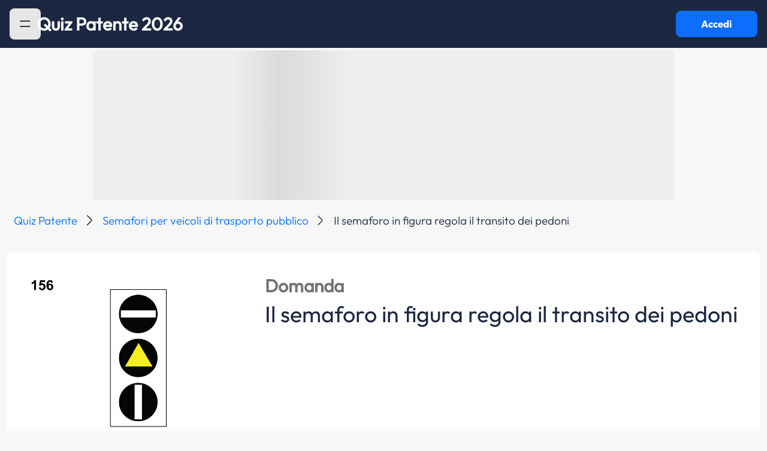

--- FILE ---
content_type: text/html; charset=UTF-8
request_url: https://www.quizpatenteapp.com/manuale-patente/argomento-teoria/domanda/93775
body_size: 9010
content:
<!DOCTYPE html>
<html lang="it">
<head>
    <meta charset="UTF-8">
    <meta http-equiv="X-UA-Compatible" content="IE=edge">
    <meta name="viewport" content="width=device-width, initial-scale=1">

    <meta name="apple-mobile-web-app-capable" content="yes">
    <meta name="apple-touch-fullscreen" content="yes">
    <meta http-equiv="Content-Language" content="it">
    <meta http-equiv="Content-Type" content="text/html;charset=utf-8"/>
    <meta name="distribution" content="public">
    <meta name="robots" content="index, follow, all">
    <meta name="revisit-after" content="3 days">

    <!-- favicon -->
    <link rel="icon" type="image/png" href="/images/favicon/favicon-96x96.png" sizes="96x96" />
    <link rel="icon" type="image/svg+xml" href="/images/favicon/favicon.svg" />
    <link rel="shortcut icon" href="/images/favicon/favicon.ico" />
    <link rel="apple-touch-icon" sizes="180x180" href="/images/favicon/apple-touch-icon.png" />
    <link rel="manifest" href="/images/favicon/site.webmanifest" />

    <!-- Start SmartBanner configuration -->
    <meta name="smartbanner:api" content="yes">
    <meta name="smartbanner:title" content="Quiz Patente App">
    <meta name="smartbanner:author" content="Sermetra Net Service srl">
    <meta name="smartbanner:price" content="GRATIS">
    <meta name="smartbanner:price-suffix-apple" content=" - Su App Store">
    <meta name="smartbanner:price-suffix-google" content=" - Su Google Play">
    <meta name="smartbanner:icon-apple" content="/images/quizpatente-app-icon-25.png">
    <meta name="smartbanner:icon-google" content="/images/quizpatente-app-icon-25.png">
    <meta name="smartbanner:button" content="APRI">
    <meta name="smartbanner:button-url-apple" content="https://apps.apple.com/app/apple-store/id472968213?pt=96033803&ct=web_banner&mt=8">
    <meta name="smartbanner:button-url-google" content="https://play.google.com/store/apps/details?id=eu.appsolutelyapps.quizpatente&utm_source=quizpatenteapp.com&utm_medium=banner&utm_campaign=web_banner">
    <meta name="smartbanner:enabled-platforms" content="android,ios">
    <meta name="smartbanner:close-label" content="Chiudi">
    <!-- End SmartBanner configuration -->

    
<script>
    window.addEventListener('tcloaded', function () {
        console.log('TCF loaded!');
    });
</script>

<script>
    const DEFINES = {
        AUTH_COOKIE_DOMAIN: 'domain=.quizpatenteapp.com;',
        API_BASE_URL: 'https://api.quizpatenteapp.com/v5/',
        USER_LOCAL_DATA_VALIDITY_TTL_MINS: 1,
        ADSENSE_PUB_ID: 'ca-pub-2622630393562012',
    }
</script>

<script>
    <!-- Google Tag Manager -->
    (function (w, d, s, l, i) {
        w[l] = w[l] || [];
        w[l].push({
            'gtm.start':
                new Date().getTime(), event: 'gtm.js'
        });
        var f = d.getElementsByTagName(s)[0],
            j = d.createElement(s), dl = l != 'dataLayer' ? '&l=' + l : '';
        j.async = true;
        j.src =
            'https://www.googletagmanager.com/gtm.js?id=' + i + dl;
        f.parentNode.insertBefore(j, f);
    })(window, document, 'script', 'dataLayer', 'GTM-TJ77MTZ');</script>
<!-- End Google Tag Manager -->
</script>


<!-- Google GA4 tag (gtag.js) -->
<script async src="https://www.googletagmanager.com/gtag/js?id=G-KG9H89ZXST"></script>
<script>
    window.dataLayer = window.dataLayer || [];
    function gtag(){dataLayer.push(arguments);}
    gtag('js', new Date());

    gtag('config', 'G-KG9H89ZXST');
</script>

<!-- Google Adsense -->
<!--<script async type="text/plain" data-usercentrics="Google Ads"-->
<!--        src="https://pagead2.googlesyndication.com/pagead/js/adsbygoogle.js?client=--><!--"-->
<!--        crossOrigin="anonymous"></script>-->
<!-- Google Adsense -->

<!-- Azerion -->
<script>
    window._gmp = window._gmp || {};window._gmp.pageType = 'category';
</script>
<!-- NB: the script inclusion tag is in the file ad-manager.js -->
<!-- Azerion -->


<!-- Evolution ADV - Ghostover -->
<script async src="https://securepubads.g.doubleclick.net/tag/js/gpt.js"></script>
<!-- Evolution ADV - Ghostover -->


<!-- usercentrics CMP -->
<link rel="preconnect" href="//app.usercentrics.eu">
<link rel="preconnect" href="//api.usercentrics.eu">
<link rel="preload" href="//app.usercentrics.eu/browser-ui/latest/loader.js" as="script">
<!-- NB: the script inclusion tag is in the file cmp-controller.php -->
<!-- usercentrics CMP (eof) -->

<!-- app internals -->
<script src="/js/managers/app-settings-manager.js?v=4.6.0"></script>


        <title>Quiz Patente AB: Il semaforo in figura regola il transito dei pedoni | Quiz Patente!</title>
    <meta name="title" content="Quiz Patente AB: Il semaforo in figura regola il transito dei pedoni | Quiz Patente!">
<meta name="description" content="Risposta alla domanda patente AB: Il semaforo in figura regola il transito dei pedoni">
<meta name="keywords" content="Risposta a: Il semaforo in figura regola il transito dei pedoni">
<meta name="fb:app_id" content="160332187394383">
<meta name="og:type" content="quizpatenteapp:argument">
<meta name="og:title" content="Semafori per veicoli di trasporto pubblico">
<meta name="og:image" content="https://quizpatentelng.s3.eu-central-1.amazonaws.com/imgquiz/156.jpg">
<meta name="og:url" content="https://www.quizpatenteapp.com/manuale-patente/argomento-teoria/{theory[&#039;id&#039;]}">
<meta name="csrf-param" content="_csrf-frontend24">
<meta name="csrf-token" content="RsqF_ZwlD7xW3mQ0ZFT9TMCdb3fxkDOPZebaPcKpRGgs-ci39xJf7GG1EEAOecgdifs5AJzKXNAur7VkuPgAUQ==">

<link href="https://cdn.jsdelivr.net/npm/bootstrap@5.3.3/dist/css/bootstrap.min.css" rel="preload" as="style" onload="this.onload=null;this.rel=&#039;stylesheet&#039;">
<link href="/css/smartbanner/smartbanner.min.css?bd-app-v=4.6.0" rel="preload" as="style" onload="this.onload=null;this.rel=&#039;stylesheet&#039;">
<link href="/css/ads.css?bd-app-v=4.6.0" rel="preload" as="style" onload="this.onload=null;this.rel=&#039;stylesheet&#039;">
<link href="/css/custom.css?bd-app-v=4.6.0" rel="preload" as="style" onload="this.onload=null;this.rel=&#039;stylesheet&#039;">
<link href="/css/site.css?bd-app-v=4.6.0" rel="preload" as="style" onload="this.onload=null;this.rel=&#039;stylesheet&#039;">
<link href="/css/autocomplete/autoComplete.css?bd-app-v=4.6.0" rel="preload" as="style" onload="this.onload=null;this.rel=&#039;stylesheet&#039;">
<link href="/css/bottom-sheet/bottom-sheet.css?bd-app-v=4.6.0" rel="preload" as="style" onload="this.onload=null;this.rel=&#039;stylesheet&#039;">
<link href="/css/system.css?bd-app-v=4.6.0" rel="preload" as="style" onload="this.onload=null;this.rel=&#039;stylesheet&#039;">
<link href="/css/school.css?bd-app-v=4.6.0" rel="preload" as="style" onload="this.onload=null;this.rel=&#039;stylesheet&#039;">
<link href="/css/leaderboards.css?bd-app-v=4.6.0" rel="preload" as="style" onload="this.onload=null;this.rel=&#039;stylesheet&#039;">
<link href="/css/quiz-ministerial.css?bd-app-v=4.6.0" rel="preload" as="style" onload="this.onload=null;this.rel=&#039;stylesheet&#039;">
<link href="/css/ministerial-quiz-before-result.css?bd-app-v=4.6.0" rel="preload" as="style" onload="this.onload=null;this.rel=&#039;stylesheet&#039;">
<link href="/css/ministerial-quiz-details.css?bd-app-v=4.6.0" rel="preload" as="style" onload="this.onload=null;this.rel=&#039;stylesheet&#039;">
<link href="/css/question-explanation.css?bd-app-v=4.6.0" rel="preload" as="style" onload="this.onload=null;this.rel=&#039;stylesheet&#039;">
<link href="/css/theory.css?bd-app-v=4.6.0" rel="preload" as="style" onload="this.onload=null;this.rel=&#039;stylesheet&#039;">
<link href="/css/quiz-result.css?bd-app-v=4.6.0" rel="preload" as="style" onload="this.onload=null;this.rel=&#039;stylesheet&#039;">
<link href="/css/blog.css?bd-app-v=4.6.0" rel="preload" as="style" onload="this.onload=null;this.rel=&#039;stylesheet&#039;">
<link href="/css/incontent-banner.css?bd-app-v=4.6.0" rel="preload" as="style" onload="this.onload=null;this.rel=&#039;stylesheet&#039;">
<link href="/css/licenses-info.css?bd-app-v=4.6.0" rel="preload" as="style" onload="this.onload=null;this.rel=&#039;stylesheet&#039;">
<link href="/css/toastr.css?bd-app-v=4.6.0" rel="preload" as="style" onload="this.onload=null;this.rel=&#039;stylesheet&#039;">
<link href="/assets/fa9474c/css/toast.css" rel="stylesheet">
<link href="/assets/fa9474c/css/spinner.css" rel="stylesheet">
<script src="/assets/86c85ce6/jquery.js"></script>
<script src="/assets/9ae045c/yii.js"></script>
<script src="https://cdn.jsdelivr.net/npm/admin-lte@3.2/dist/js/adminlte.min.js"></script>
<script src="https://cdn.jsdelivr.net/npm/bootstrap@5.3.3/dist/js/bootstrap.bundle.min.js"></script>
<script src="/js/constants.js?bd-app-v=4.6.0"></script>
<script src="/js/extras/snap-slider.js?bd-app-v=4.6.0"></script>
<script src="/js/extras/pager.js?bd-app-v=4.6.0"></script>
<script src="/js/extras/autocomplete/autoComplete.js?bd-app-v=4.6.0"></script>
<script src="/js/extras/bottom-sheet/bottom-sheet.js?bd-app-v=4.6.0"></script>
<script src="/js/extras/utils.js?bd-app-v=4.6.0"></script>
<script src="/js/managers/api-manager.js?bd-app-v=4.6.0"></script>
<script src="/js/managers/ad-manager.js?bd-app-v=4.6.0"></script>
<script src="/js/extras/hammer.min.js?bd-app-v=4.6.0"></script>
<script src="/js/extras/jquery.hammer.js?bd-app-v=4.6.0"></script>
<script src="/js/extras/jquery.timer.js?bd-app-v=4.6.0"></script>
<script src="/js/extras/toastr.js?bd-app-v=4.6.0"></script>
<script src="/js/extras/sha512.js?bd-app-v=4.6.0"></script>
<script src="/js/managers/analytics-manager.js?bd-app-v=4.6.0"></script>
<script src="/assets/fa9474c/js/app/components/spinner.js"></script>
<script src="/assets/fa9474c/js/app/extras/toastr.js"></script>    <link rel="stylesheet" href="/css/custom.css?v=14769">
    <script src="https://code.jquery.com/jquery-3.7.1.min.js" integrity="sha256-/JqT3SQfawRcv/BIHPThkBvs0OEvtFFmqPF/lYI/Cxo=" crossorigin="anonymous"></script>
    <script src="https://unpkg.com/@popperjs/core@2"></script>
    <script src="https://unpkg.com/tippy.js@6"></script>

</head>
<body class="d-flex flex-column h-100" id="body-pd">

<!-- Azerion -->
<div id="gmpSkinMobileSpacer"></div>
<!-- Azerion -->

<!-- Evolution ADV - Ghostover -->
<div id='div-gpt-ad-1732887314965-0'></div>
<!-- Evolution ADV - Ghostover -->

<section id="loader" class="materialized d-none" style="height: 4px;">
    <div class="main-loader">
        <div class="preloader-wrapper big active">
            <div class="spinner-layer spinner-blue-only">
                <div class="circle-clipper left">
                    <div class="circle"></div>
                </div>
                <div class="gap-patch">
                    <div class="circle"></div>
                </div>
                <div class="circle-clipper right">
                    <div class="circle"></div>
                </div>
            </div>
        </div>
    </div>
</section>

<!-- Navbar -->
<nav id="navbar" class="main-header navbar navbar-expand-md bd-navbar-default d-flex justify-content-start justify-content-md-between gap-3 qp-bg-color-blue-note" style="position: sticky; top: 0; padding-left: 16px; padding-right: 16px">

    <!-- Left navbar links -->
    <div class="left-logo">
    <ul class="navbar-nav">
        <li id="hamburger" class="nav-item highlight-on-hover w-100">
            <button class="btn btn-primary qp-vehicle-color grey" style="outline: none; border: none; max-width: 60px; max-height: 60px" data-bs-toggle="offcanvas" href="#offcanvasExample" role="button" aria-controls="offcanvasExample" data-widget="pushmenu" role="button">
                <img src="/images/icons/hamburger.svg" class="hamburger-icon" alt="sidebar-menu-icon"/>
            </button>
        </li>
        <li id="back" class="nav-item highlight-on-hover" style="display: none">
            <a class="nav-link bd-text-white material-icons" href="#">keyboard_arrow_left</a>
        </li>
    </ul>

    <!-- Center Title on home page, left on other pages -->
    <p id="navbar-title" class="brand-logo fs-24 fs-lg-32 center qp-text-color-white " onclick="window.location.href = '/';" style="cursor: pointer; margin-bottom: 0; text-align: center; line-height: 20px; white-space: pre-wrap;">Quiz Patente 2026</p>
    </div>
    <button id="login-button" type="button" class="btn btn-primary qp-font-bold d-none d-md-flex materialized waves-effect waves-light bg-green" style="max-width: 172px; max-height: 60px" onclick="AppController.navigateToWebapp()">Accedi</button>
</nav>
<!-- /.navbar -->
<div class="offcanvas offcanvas-start" tabindex="-1" id="offcanvasExample" aria-labelledby="offcanvasExampleLabel">
    <div class="offcanvas-header">
        <button type="button" class="btn hamburger-sidebar btn-primary qp-vehicle-color grey" style="outline: none; border: none" data-bs-toggle="offcanvas" aria-label="Close">
            <img src="/images/icons/hamburger.svg" class="hamburger-icon" alt="sidebar-menu-icon"/>
        </button>
    </div>
    <div class="offcanvas-body menu">
        <a class="menu-item " href="/"><img src="/images/icons/home.svg" alt="sidebar-menu-item-home"/>Home</a>
        <a class="menu-item " href="/quiz-patente"><img src="/images/icons/patente.svg" alt="sidebar-menu-item-quiz"/>Tutti i Quiz Patente<img src="/images/icons/arrow_down.svg" class="menu-item-arrow-down"></a>
        <a class="menu-item no-icon " href="/quiz-ministeriali-ab">Quiz Patente A B</a>
        <a class="menu-item no-icon " href="/quiz-ministeriali-am">Quiz Patente AM</a>
        <a class="menu-item no-icon" href="/quiz-ministeriali-superiori">Quiz Superiori</a>
        <a class="menu-item no-icon" href="/quiz-ministeriali-cqc">Quiz Patente CQC</a>
        <a class="menu-item no-icon" href="/quiz-ministeriali-revisioni">Revisioni Patenti</a>
        <a class="menu-item pointer-events-none"><img src="/images/icons/theory.svg" alt="sidebar-menu-item-teoria"/>Tutte le teorie<img src="/images/icons/arrow_down.svg" class="menu-item-arrow-down"></a>
        <a class="menu-item no-icon" href="/manuale-patente">Teoria patente A B</a>
        <a class="menu-item" href="/autoscuola"><img src="/images/icons/car.svg" alt="sidebar-menu-item-autoscuola"/>Autoscuola</a>
        <a class="menu-item" href="/blog"><img src="/images/icons/blog.svg" alt="sidebar-menu-item-blog"/>Blog</a>
        <a class="menu-item" href="/patenti"><img src="/images/icons/licenses-info.svg" alt="sidebar-menu-item-blog"/>Info patenti</a>
    </div>
</div>
<div id="main-div" role="main" class="flex-shrink-0 mt-1 qp-bg-light-grey" style="min-height: calc(100vh - 80px)">
    <div id="main-container-fluid" class="container-fluid">
        
<link rel="amphtml" href="https://www.quizpatenteapp.com/amp/manuale-patente/argomento-teoria/domanda/93775">

<!-- ads -->
<div class="ads hide-on-mobile" data-unit-id="masthead"></div>

<script type="application/ld+json">
    {"@context":"https:\/\/schema.org","@graph":[{"@type":"Article","headline":"Il semaforo in figura regola il transito dei pedoni","description":"Il semaforo in figura regola il transito dei pedoni","datePublished":"2021-01-13","image":"https:\/\/quizpatentelng.s3.eu-central-1.amazonaws.com\/imgquiz\/156.jpg","publisher":{"@type":"Organization","name":"Quiz Patente","logo":{"@type":"ImageObject","url":"https:\/\/www.quizpatenteapp.com\/images\/quizpatente-app-icon-25.png"}},"mainEntityOfPage":{"@type":"WebPage","@id":"https:\/\/www.quizpatenteapp.com\/manuale-patente\/argomento-teoria\/domanda\/93775"},"author":{"@type":"Company","name":"Bitdrome Srl"}},{"@type":"BreadcrumbList","itemListElement":[{"@type":"ListItem","position":1,"name":"Quiz Patente","item":{"@id":"https:\/\/www.quizpatenteapp.com\/"}},{"@type":"ListItem","position":2,"name":"Semafori per veicoli di trasporto pubblico","item":{"@id":"https:\/\/www.quizpatenteapp.com\/manuale-patente\/argomento-teoria\/304"}},{"@type":"ListItem","position":3,"name":"Il semaforo in figura regola il transito dei pedoni","item":{"@id":"https:\/\/www.quizpatenteapp.com\/manuale-patente\/argomento-teoria\/domanda\/304"}}]},{"@type":"FAQPage","mainEntity":[{"@type":"Question","url":"https:\/\/www.quizpatenteapp.com\/manuale-patente\/argomento-teoria\/domanda\/93701","name":"Il semaforo in figura pu\u00f2 avere la luce bianca orizzontale accesa","acceptedAnswer":{"@type":"Answer","text":"La risposta giusta \u00e8 VERO"}},{"@type":"Question","url":"https:\/\/www.quizpatenteapp.com\/manuale-patente\/argomento-teoria\/domanda\/93702","name":"Il semaforo in figura pu\u00f2 avere la luce bianca verticale accesa","acceptedAnswer":{"@type":"Answer","text":"La risposta giusta \u00e8 VERO"}},{"@type":"Question","url":"https:\/\/www.quizpatenteapp.com\/manuale-patente\/argomento-teoria\/domanda\/93703","name":"Il segnale luminoso in figura indica un semaforo per i veicoli di trasporto pubblico","acceptedAnswer":{"@type":"Answer","text":"La risposta giusta \u00e8 VERO"}},{"@type":"Question","url":"https:\/\/www.quizpatenteapp.com\/manuale-patente\/argomento-teoria\/domanda\/93704","name":"Il semaforo in figura \u00e8 un semaforo pedonale","acceptedAnswer":{"@type":"Answer","text":"La risposta giusta \u00e8 FALSO"}},{"@type":"Question","url":"https:\/\/www.quizpatenteapp.com\/manuale-patente\/argomento-teoria\/domanda\/93705","name":"Il semaforo in figura preannuncia lavori in corso","acceptedAnswer":{"@type":"Answer","text":"La risposta giusta \u00e8 FALSO"}},{"@type":"Question","url":"https:\/\/www.quizpatenteapp.com\/manuale-patente\/argomento-teoria\/domanda\/93706","name":"Il semaforo in figura indica i possibili scambi dei binari tranviari","acceptedAnswer":{"@type":"Answer","text":"La risposta giusta \u00e8 FALSO"}},{"@type":"Question","url":"https:\/\/www.quizpatenteapp.com\/manuale-patente\/argomento-teoria\/domanda\/93707","name":"Il semaforo in figura impone ai motocicli di rallentare quando \u00e8 acceso il triangolo giallo","acceptedAnswer":{"@type":"Answer","text":"La risposta giusta \u00e8 FALSO"}}]}]}</script>

<style>
    #pre-footer {
        display: none !important;
    }
</style>

<nav aria-label="breadcrumb" class="qp-breadcrumb">
    <ol class="breadcrumb">
                                <li class="breadcrumb-item qp-font-light">
                <a href="https://www.quizpatenteapp.com/">Quiz Patente</a>
            </li>
                                <li class="breadcrumb-item qp-font-light">
                <a href="https://www.quizpatenteapp.com/manuale-patente/argomento-teoria/304">Semafori per veicoli di trasporto pubblico</a>
            </li>
                                    <li class="breadcrumb-item qp-font-light active" aria-current="page">Il semaforo in figura regola il transito dei pedoni</li>
                    </ol>
</nav>
<div class="container-fluid">
    <div class="row">
        <div class="col-12" style="padding-left: 0; padding-right: 0;">
            <div class="card chapters-card theory-quiz" style="margin-bottom: 0">
                <div class="argument-big row" style="padding: 12px;">
                    
                    <div style="display: flex; flex-direction: column; padding: 12px;">

                        <div class="theory-question-image-answer-container">
                            <!-- question image -->
                                                            <div class="col-12 col-md-4">
                                    <img src="https://quizpatentelng.s3.eu-central-1.amazonaws.com/imgquiz/156.jpg" class="img-fluid"/>
                                </div>
                            
                            <!-- download app pink button (mobile)-->
                            <div class="d-flex justify-content-center hide-on-desktop" style="cursor: pointer;" onclick="PageController.downloadApp('bnr')">
                                <div class="theory-question-answer-download-pink-button-container">
                                    <p class="theory-question-answer-download-pink-button-text"><span style="font-weight: 600;">Scopri</span> la spiegazione nell'<span style="font-weight: 600;">App</span></p>
                                    <button type="button" class="btn btn-primary theory-question-download-app-button" style="padding: 10px; width: 150px; height: 35px; font-size: 16px;">Scarica Gratis</button>
                                </div>
                            </div>

                            <!-- question -->
                            <div class="col-12 col-md-8 px-2 mt-2 justify-content-between d-flex flex-column gap-3 qp-text-color-blue-note">
                                <div class="d-flex flex-column">
                                    <div class="py-2 d-flex justify-content-between align-items-center">
                                        <span class="question-label fs-18 fs-lg-32">Domanda</span>
                                    </div>
                                    <h1 class="text-h1 fs-lg-40 fs-20">Il semaforo in figura regola il transito dei pedoni</h1>
                                </div>
                            </div>
                        </div>
                    </div>

                    <!-- answer -->
                    <div class="find-answer px-5 mb-2 m-auto">
                        <div style="display: flex; flex-direction: column; width: 100%;">
                            <!-- ads -->
                            <div style="width: 100%; margin: 8px auto;">
                                <div class="ads hide-on-desktop" data-unit-id="topmobile" style="margin: auto;"></div>
                            </div>

                            <div class="theory-question-answer-container">
                                <!-- download app pink button (desktop) -->
                                <div class="d-flex justify-content-center hide-on-mobile" style="cursor: pointer;" onclick="PageController.downloadApp('bnr')">
                                    <div class="theory-question-answer-download-pink-button-container">
                                        <p class="theory-question-answer-download-pink-button-text"><span style="font-weight: 600;">Scopri</span> la spiegazione nell'<span style="font-weight: 600;">App</span></p>
                                        <button type="button" class="btn btn-primary theory-question-download-app-button" style="padding: 10px; height: 35px; font-size: 16px;">Scarica Gratis</button>
                                    </div>
                                </div>

                                <!-- answer feedback -->
                                <div class="d-flex justify-content-space-between align-items-center">
                                    <div class="theory-question-answer-feedback-container">
                                        <div class="d-flex justify-content-center align-items-center"> 
                                            <img class="theory-question-thumb down" alt="thumb-up"/>                            
                                        </div>

                                        <div class="d-flex justify-content-center"> 
                                            <div class="theory-question-answer-label false"></div>
                                        </div>
                                    </div>
                                </div>

                            </div>
                        </div>
                    </div>
                </div>
            </div>
        </div>
    </div>

    <!-- APP SECTION -->
    <div class="row mt-5">
        <div class="col-12 text-center">
            <h2 class="related-chapter theory-question-download-section-title qp-text-color-blue-note" style="margin-bottom: 20px !important;">
                Scopri la spiegazione nell'App            </h2>

            <h3 class="qp-text-color-blue-note theory-question-download-section-subtitle" style="margin-bottom: 30px !important;">Completa tutti i quiz che vuoi, quando vuoi</h3>

            <div class="d-flex justify-content-center" style="margin-bottom: 10px !important;"> 
                <img src="/images/other/theory-question-app-icon-25.png" alt="App Icon" class="theory-question-app-icon" style="cursor: pointer;" onclick="PageController.downloadApp('ico')"/>
            </div>

            <div class="d-flex justify-content-center"> 
                <button type="button" class="btn btn-primary theory-question-download-app-button" onclick="PageController.downloadApp('top')">SCARICA GRATIS</button>
            </div>

            <div class="d-flex justify-content-center" style="margin-left: -24px; margin-right: -24px;"> 
                <img class="theory-question-jumbo-image" alt="App Image"/>
            </div>
        </div>
    </div>

    <!-- NEXT STEPS -->
    <div class="row mt-5" style="margin-bottom: 50px !important;">
        <div class="col-12 text-center">
            <h2 class="related-chapter text-h2 qp-text-color-blue-note" style="margin-bottom: 20px !important;">Hai fatto il primo passo!</h2>

            <h3 class="text-h3 qp-text-color-blue-note" style="max-width: 460px; margin: 0 auto; font-weight: 400; font-size: 18px; line-height: 24px; margin-bottom: 40px !important;">Completa la tua preparazione per l’esame della patente con la teoria, migliora ogni giorno e sali in classifica.</h3>

            <ul class="theory-question-next-steps-list">
                <li>
                    <img src="/images/other/theory-question-checkmark.png" alt="Icon 1" class="theory-question-next-steps-icon"/>
                    <p>Quiz ministeriali ufficiali, sempre aggiornati</p>
                </li>
                <li>
                    <img src="/images/other/theory-question-checkmark.png" alt="Icon 1" class="theory-question-next-steps-icon"/>
                    <p>Quiz Veloci per allenarti quando vuoi</p>
                </li>
                <li>
                    <img src="/images/other/theory-question-checkmark.png" alt="Icon 1" class="theory-question-next-steps-icon"/>
                    <p>Teoria Completa</p>
                </li>
                <li>
                    <img src="/images/other/theory-question-checkmark.png" alt="Icon 1" class="theory-question-next-steps-icon"/>
                    <p>Rispondi ai quiz, guadagna km e scala la classifica</p>
                </li>
                <li>
                    <img src="/images/other/theory-question-checkmark.png" alt="Icon 1" class="theory-question-next-steps-icon"/>
                    <p>Statistiche per migliorare i tuoi risultati</p>
                </li>
            </ul>

            <div class="d-flex justify-content-center"> 
                <button type="button" class="btn btn-primary theory-question-download-app-button" onclick="PageController.downloadApp('dwn')">SCARICA GRATIS</button>
            </div>
        </div>
    </div>

    <!-- RELATED QUESTIONS SECTION -->
    <div class="row mt-5">
        <div class="col-12">
            <h2 class="related-chapter text-h2 qp-text-color-blue-note">Questa domanda fa parte dell'argomento <a href="/manuale-patente/argomento-teoria/7" class="chapter-link">Semafori per veicoli di trasporto pubblico</a></h2>
        </div>
    </div>
    <div class="row">
                                        <!-- ads -->
                    <div class="ads" data-unit-id="intext_vip"></div>
                                <div class="related-argument w-100 d-flex justify-content-between align-items-center py-3 px-4 qp-bg-white flex-column flex-md-row">
                    <div class="d-flex justify-content-center align-items-center gap-5 mb-3 mb-md-0">
                        <a href="/manuale-patente/argomento-teoria/domanda/93701" class="argument-question-text">Il semaforo in figura può avere la luce bianca orizzontale accesa</a>
                    </div>
                    <div class="d-flex theory-argument-question-reveal-anwer-button-container align-items-center w-md-50 w-lg-25 w-100">
                        <button class="btn btn-primary qp-button-primary find-answer-button cursor-pointer" style="outline: none; border: none;">Scopri la risposta</button>
                        <span class="revealed-answer argument-answer-box-1">V</span>
                    </div>
                </div>
                            <div class="related-argument w-100 d-flex justify-content-between align-items-center py-3 px-4 qp-bg-white flex-column flex-md-row">
                    <div class="d-flex justify-content-center align-items-center gap-5 mb-3 mb-md-0">
                        <a href="/manuale-patente/argomento-teoria/domanda/93702" class="argument-question-text">Il semaforo in figura può avere la luce bianca verticale accesa</a>
                    </div>
                    <div class="d-flex theory-argument-question-reveal-anwer-button-container align-items-center w-md-50 w-lg-25 w-100">
                        <button class="btn btn-primary qp-button-primary find-answer-button cursor-pointer" style="outline: none; border: none;">Scopri la risposta</button>
                        <span class="revealed-answer argument-answer-box-1">V</span>
                    </div>
                </div>
                            <div class="related-argument w-100 d-flex justify-content-between align-items-center py-3 px-4 qp-bg-white flex-column flex-md-row">
                    <div class="d-flex justify-content-center align-items-center gap-5 mb-3 mb-md-0">
                        <a href="/manuale-patente/argomento-teoria/domanda/93703" class="argument-question-text">Il segnale luminoso in figura indica un semaforo per i veicoli di trasporto pubblico</a>
                    </div>
                    <div class="d-flex theory-argument-question-reveal-anwer-button-container align-items-center w-md-50 w-lg-25 w-100">
                        <button class="btn btn-primary qp-button-primary find-answer-button cursor-pointer" style="outline: none; border: none;">Scopri la risposta</button>
                        <span class="revealed-answer argument-answer-box-1">V</span>
                    </div>
                </div>
                                
                    <!-- ads -->
                    <div class="ads hide-on-mobile" data-unit-id="insideposttop"></div>
                                <div class="related-argument w-100 d-flex justify-content-between align-items-center py-3 px-4 qp-bg-white flex-column flex-md-row">
                    <div class="d-flex justify-content-center align-items-center gap-5 mb-3 mb-md-0">
                        <a href="/manuale-patente/argomento-teoria/domanda/93704" class="argument-question-text">Il semaforo in figura è un semaforo pedonale</a>
                    </div>
                    <div class="d-flex theory-argument-question-reveal-anwer-button-container align-items-center w-md-50 w-lg-25 w-100">
                        <button class="btn btn-primary qp-button-primary find-answer-button cursor-pointer" style="outline: none; border: none;">Scopri la risposta</button>
                        <span class="revealed-answer argument-answer-box-2">F</span>
                    </div>
                </div>
                            <div class="related-argument w-100 d-flex justify-content-between align-items-center py-3 px-4 qp-bg-white flex-column flex-md-row">
                    <div class="d-flex justify-content-center align-items-center gap-5 mb-3 mb-md-0">
                        <a href="/manuale-patente/argomento-teoria/domanda/93705" class="argument-question-text">Il semaforo in figura preannuncia lavori in corso</a>
                    </div>
                    <div class="d-flex theory-argument-question-reveal-anwer-button-container align-items-center w-md-50 w-lg-25 w-100">
                        <button class="btn btn-primary qp-button-primary find-answer-button cursor-pointer" style="outline: none; border: none;">Scopri la risposta</button>
                        <span class="revealed-answer argument-answer-box-2">F</span>
                    </div>
                </div>
                            <div class="related-argument w-100 d-flex justify-content-between align-items-center py-3 px-4 qp-bg-white flex-column flex-md-row">
                    <div class="d-flex justify-content-center align-items-center gap-5 mb-3 mb-md-0">
                        <a href="/manuale-patente/argomento-teoria/domanda/93706" class="argument-question-text">Il semaforo in figura indica i possibili scambi dei binari tranviari</a>
                    </div>
                    <div class="d-flex theory-argument-question-reveal-anwer-button-container align-items-center w-md-50 w-lg-25 w-100">
                        <button class="btn btn-primary qp-button-primary find-answer-button cursor-pointer" style="outline: none; border: none;">Scopri la risposta</button>
                        <span class="revealed-answer argument-answer-box-2">F</span>
                    </div>
                </div>
                                <!-- ads -->
                    <div class="ads hide-on-mobile" data-unit-id="insidepostmiddle"></div>
                    <div class="ads hide-on-desktop" data-unit-id="middlemobile"></div>
                                <div class="related-argument w-100 d-flex justify-content-between align-items-center py-3 px-4 qp-bg-white flex-column flex-md-row">
                    <div class="d-flex justify-content-center align-items-center gap-5 mb-3 mb-md-0">
                        <a href="/manuale-patente/argomento-teoria/domanda/93707" class="argument-question-text">Il semaforo in figura impone ai motocicli di rallentare quando è acceso il triangolo giallo</a>
                    </div>
                    <div class="d-flex theory-argument-question-reveal-anwer-button-container align-items-center w-md-50 w-lg-25 w-100">
                        <button class="btn btn-primary qp-button-primary find-answer-button cursor-pointer" style="outline: none; border: none;">Scopri la risposta</button>
                        <span class="revealed-answer argument-answer-box-2">F</span>
                    </div>
                </div>
                        </div>
</div>

<script>

    $(document).ready(function() {
        $('.find-answer-button').click(function() {
            $(this).siblings('.revealed-answer').css('opacity', '1');
            $(this).css('opacity', '0');
        });

        PageController.run();
    });

    var PageController = (function () {
        let lngQuestionId = 2776;
        let abTestVersion = "a";

        return {
            run: function () {
                // insert and load ads
                AdManager.placeAds('.ads');

                // track pageview as event
                if (navigator.userAgent.match(/iPhone/i) || navigator.userAgent.match(/iPad/i) || navigator.userAgent.match(/iPod/i)) {
                    AnalyticsManager.sendEvent(`theory__question_pageview_ios_${abTestVersion}`);
                } else if (navigator.userAgent.match(/Android/i)) {
                    AnalyticsManager.sendEvent(`theory__question_pageview_android_${abTestVersion}`);
                } 
            },

            gotoQuestionExplanation: function () {
                window.open(`https://web.quizpatenteapp.com/signin/from-public-question-explanation/${lngQuestionId}`)
            },

            downloadApp: function (position) {                
                if (navigator.userAgent.match(/iPhone/i) || navigator.userAgent.match(/iPad/i) || navigator.userAgent.match(/iPod/i)) {
                    AnalyticsManager.sendEvent(`theory__question_dwnld_btn_${position}_ios_${abTestVersion}`);
                    window.open(`https://apps.apple.com/it/app/quiz-patente-ministeriale-2025/id472968213?l=it`, '_blank');
                } else if (navigator.userAgent.match(/Android/i)) {
                    AnalyticsManager.sendEvent(`theory__question_dwnld_btn_${position}_android_${abTestVersion}`);
                    window.open(`https://play.google.com/store/apps/details?id=eu.appsolutelyapps.quizpatente&amp;hl=it`, '_blank');
                } else {
                    window.open(`https://www.quizpatenteapp.com/`, '_blank');
                }
            }
        }
    })();
</script>    </div>
</div>
<div id="footer" class="footer-container g-0" style="z-index: 2">
    <div id="pre-footer" class="pre-footer download-app d-flex align-items-center w-100 px-4">
        <div class="row w-100">
            <div class="col-12 d-flex justify-content-center justify-content-lg-between align-items-center">
                <h2 class="text-h2 d-none d-lg-flex fs-32 fw-600">Scarica l’App Quiz Patente! per iOS e Android</h2>
                <div class="app-images justify-content-center justify-content-lg-start">
                    <a class="blue-text" target="_blank" href="https://apps.apple.com/it/app/quiz-patente-ministeriale-2025/id472968213?l=it">
                        <img src="/images/app-store-badge-quiz-patente.svg" alt="App Store Logo" class="img-fluid">
                    </a>
                    <a class="blue-text" target="_blank" href="https://play.google.com/store/apps/details?id=eu.appsolutelyapps.quizpatente&amp;hl=it">
                        <img src="/images/google-play-badge-quiz-patente.png" alt="Google Play Logo" class="img-fluid">
                    </a>
                </div>
            </div>
        </div>
    </div>
    <div class="bd-footer px-4 py-5">
        <div class="row">
            <div class="col-6 d-none d-md-block">
                <div class="footer-top">
                    <span class="footer-titles fs-32">Quiz Patente!</span>
                    <p class="footer-description my-3 qp-font-light">
                        Quello che ci piace pensare del nostro lavoro è che abbiamo<br> aiutato milioni di persone a prendere la patente
                    </p>
                </div>
                <div class="footer-bottom d-flex flex-column gap-3 mt-5">
                    <a href="/quiz-ministeriali-ab" class="footer-link qp-font-regular">Quiz Patente A B</a>
                    <a href="/quiz-ministeriali-am" class="footer-link qp-font-regular">Quiz Patente AM</a>
                    <a href="/quiz-ministeriali-superiori" class="footer-link qp-font-regular">Quiz Superiori</a>
                    <a href="/quiz-ministeriali-cqc" class="footer-link qp-font-regular">Quiz Patente CQC</a>
                    <a href="/quiz-ministeriali-revisioni" class="footer-link qp-font-regular">Revisioni Patenti</a>
                    <a href="/manuale-patente" class="footer-link qp-font-regular">Quiz Patente Teoria</a>
                    <a href="/autoscuola" class="footer-link qp-font-regular">Autoscuola</a>
                </div>
            </div>
            <div class="col-12 col-md-6">
                <div class="footer-top d-flex flex-column gap-3">
                    <span class="footer-titles">Seguici</span>
                    <a class="footer-socials text-white text-decoration-none qp-font-regular" target="_blank" href="https://www.instagram.com/quizpatente"><img class="ig-icon-footer" src="/images/icons/instagram.svg"> <span>Instagram</span></a>
                    <a class="footer-socials text-white text-decoration-none qp-font-regular" target="_blank" href="https://www.facebook.com/quizpatente"><img class="fb-icon-footer" src="/images/icons/facebook.svg"><span>Facebook</span></a>
                </div>
                <div class="footer-bottom d-flex flex-column gap-3 mt-5">
                    <span class="footer-titles qp-font-bold">Informazioni legali e Policy</span>
                    <a href="/informativa/?page=note_legali" class="footer-link qp-font-regular">Informazioni legali</a>
                    <a href="/informativa/?page=privacy" class="footer-link qp-font-regular">Informativa sulla privacy</a>
                    <a href="/informativa/?page=cookie" class="footer-link qp-font-regular">Informativa sui cookie</a>
                </div>
            </div>
        </div>
    </div>
    <div class="sub-footer px-4 pt-5">
        <div class="row">
            <div class="col-12">
                <p class="sub-footer-text qp-font-light">Creato da <a class="text-white text-decoration-none" href="https://www.sermetranet.it/">Sermetra Net Service srl</a> - Tutti i diritti riservati 2026</p>
            </div>
        </div>
    </div>
</div>
</body>
<script src="/js/extras/jquery.waypoints.min.js"></script>
<script src="/js/extras/jquery.animateNumber.min.js"></script>

</html>



<script>
    var AppController = (function (){

        return {
            navigateToWebapp: function () {
                window.location.href = 'https://web.quizpatenteapp.com';
            }
        }

    })();
</script>

<script type="application/javascript">
    var UC_UI_SUPPRESS_CMP_DISPLAY = true;

    window.addEventListener('UC_UI_INITIALIZED', function(event) {
        // initialized
        CmpController.showConsentScreenIfNeeded();
        console.log(`[CmpController] UC_CONSENT consent required: ${UC_UI.isConsentRequired()}`);
    });

    window.addEventListener('UC_UI_VIEW_CHANGED', function(event) {
        let cmpAside = document.getElementById('usercentrics-cmp-ui');

        if(cmpAside !== null) {
            if (event.detail.view === 'PRIVACY_BUTTON') {
                // Current view is privacy button
                setTimeout(function () {
                    let mainDialog = cmpAside.shadowRoot.getElementById('uc-main-dialog');
                    if (mainDialog !== null)
                        mainDialog.style.display = 'none';
                }, 50);
            }
            else if (event.detail.view === 'FIRST_LAYER') {
                // Current view is privacy button
                setTimeout(function () {
                    let mainDialog = cmpAside.shadowRoot.getElementById('uc-main-dialog');
                    let closeButton = cmpAside.shadowRoot.getElementById('uc-close-button');

                    if (mainDialog !== null)
                        mainDialog.style.display = '';

                    if (closeButton !== null)
                        closeButton.style.display = 'none';
                }, 50);
            }
        }
    });

</script>

<!-- include usercentrics script -->
<script id="usercentrics-cmp" data-settings-id="R5msNb-F1N8MPP" src="https://web.cmp.usercentrics.eu/ui/loader.js" data-tcf-enabled></script>

<script>
    $(document).ready(function() {
        AppSettingsManager.deleteItem('cmp-choices-shown');
    });

    $(window).on('UC_CONSENT', function (event) {
        CmpController.setConsentType(event.detail.consent.type);
        CmpController.setConsentStatus(event.detail.consent.status);
    });

    $(window).on('UC_UI_CMP_EVENT', function (e) {
        if(e.detail.type === 'SAVE' ||
            e.detail.type === 'DENY_ALL' ||
            e.detail.type === 'ACCEPT_ALL') {
            // save user choices given
            CmpController.setConsentStatus(e.detail.type);
        }
    });

    var CmpController = (function (){
        let consentType = null;
        let consentStatus = null;

        return {
            showConsentScreenIfNeeded: function () {
                // is consent already given? if so, return
                if(!UC_UI.isConsentRequired()) 
                    return;

                // show cmp consent screen
                UC_UI.showFirstLayer();
            },

            setConsentType: function (type) {
                consentType = type;
                console.log(`[CmpController] UC_CONSENT consent type: ${consentType}`);
            },

            setConsentStatus: function (status) {
                consentStatus = status;
                console.log(`[CmpController] UC_CONSENT consent status: ${consentStatus}`);
            },
            
            getConsentType: function () {
                return consentType;
            },

            getConsentStatus: function () {
                return consentStatus;
            },

            awaitConsent: function (callback) {
                if (!window.UC_UI || !UC_UI.isInitialized() || UC_UI.isConsentRequired()) {
                    setTimeout(function () { CmpController.awaitConsent(callback); }, 500);
                }
                else {
                    callback(consentType, consentStatus);
                }
            }
        }

    })();
</script>

<script>
    $(document).ready(function () {
        AdManager.showGhostoverAd();
    });
</script>


--- FILE ---
content_type: text/html; charset=utf-8
request_url: https://www.google.com/recaptcha/api2/aframe
body_size: 267
content:
<!DOCTYPE HTML><html><head><meta http-equiv="content-type" content="text/html; charset=UTF-8"></head><body><script nonce="G4JgZ8kgLwS81h1UYAyQbg">/** Anti-fraud and anti-abuse applications only. See google.com/recaptcha */ try{var clients={'sodar':'https://pagead2.googlesyndication.com/pagead/sodar?'};window.addEventListener("message",function(a){try{if(a.source===window.parent){var b=JSON.parse(a.data);var c=clients[b['id']];if(c){var d=document.createElement('img');d.src=c+b['params']+'&rc='+(localStorage.getItem("rc::a")?sessionStorage.getItem("rc::b"):"");window.document.body.appendChild(d);sessionStorage.setItem("rc::e",parseInt(sessionStorage.getItem("rc::e")||0)+1);localStorage.setItem("rc::h",'1768444185389');}}}catch(b){}});window.parent.postMessage("_grecaptcha_ready", "*");}catch(b){}</script></body></html>

--- FILE ---
content_type: text/css
request_url: https://www.quizpatenteapp.com/css/ads.css?bd-app-v=4.6.0
body_size: 284
content:

.ads {
    display: none;
}

.ads-margin-24 {
    margin-bottom: 24px;
}

.ads-margin-32 {
    margin-bottom: 32px;
}

.ad-loading-active {
    animation-duration: 1.25s;
    animation-fill-mode: forwards;
    animation-iteration-count: infinite;
    animation-name: placeHolderShimmer;
    animation-timing-function: linear;
    background: linear-gradient(to right, #efefef 8%, #dcdbdb 18%, #efefef 33%);
    background-size: 800px 104px;
    position: relative;
    /* pointer-events: none; */
}

--- FILE ---
content_type: text/css
request_url: https://www.quizpatenteapp.com/css/school.css?bd-app-v=4.6.0
body_size: 2898
content:

/* */
.school-map-list-segmented-control-container {
    height: 56px;
    margin: -16px -16px 12px -16px;
    padding: 0 12px;
}

.school-map-list-segmented-control-container > ul {
    height: calc(100% - 4px);
}

.school-map-list-segmented-control-container > ul > li {
    display: flex;
    flex-direction: column;
    width: 50%;
    cursor: pointer;
}

.school-map-list-segmented-control-container li > p {
    font-size: 18px;
    font-weight: 400;
    height: 24px;
    line-height: 24px;
    color: var(--qp-color-blue-note);
    margin: auto;
}

.school-map-list-segmented-control-bottom-bar {
    width: 50%;
    transition: all 0.2s ease-out;
    transform: translateX(0);
}
.school-map-list-segmented-control-bottom-bar.no-animation {
    transition: none;
    transform: translateX(0);
}

.school-map-list-segmented-control-bottom-bar > div {
    min-width: calc(100% - 32px);
    width: 90%;
    height: 4px;
    border-radius: 32px;
    margin: 0 auto;
    background-color: var(--qp-color-blue-note);
}

.school-map-list-segmented-control-container:has(> ul > li.active) > ul > li.active > p {
    font-weight: 700;
    cursor: pointer;
    pointer-events: none;
}
/* */

.search-school-banner-content {
    padding: 0 16px;
}

.search-school-banner-image {
    position: relative;
    width: 100%;
    height: 240px;
    object-fit: contain;
}

@media screen and (max-height: 728px) {
    .search-school-banner-image {
        position: relative;
        width: 100%;
        height: 200px;
        object-fit: contain;
    }
}

/* */
.schools-list-loader-item {
    display:flex;
    align-items:center;

    background-color: white;
    margin-bottom: 16px;
    border-radius: 8px;
}

.schools-list-loader-item-container {
    display: flex;
    width: 100%;
    justify-content: space-between;
    padding: 16px
}
/* */

.schools-list {
    display: grid;
    grid-template-columns: repeat(auto-fill, minmax(300px, 1fr));
    gap: 24px;
    width: 100%;
    list-style-type: none;
    padding: 0;
    margin: 0;
    height: calc(100vh - 80px - 24px - 24px - var(--qp-settings-tabbar-height));
}

.schools-list-empty-label {
    color: var(--qp-color-semi-dark-grey);
}

.schools-list-item {
    display: flex;
    width: 100%;
    min-height: 84px;
    padding: 8px;
}

.schools-list-item-image-container, .schools-map-item-image-container {
    width: 68px;
    height: 68px;
    border-radius: 8px;
    overflow: hidden;
    background-color: var(--qp-color-image-bg-grey);
}

.schools-list-item-image, .schools-map-item-image {
    width: 100%;
    height: 100%;
    object-fit: contain;
}

.schools-list-item-text-name, .schools-map-item-text-name {
    font-size: 16px;
    font-weight: 700;
    line-height: 20px;
    color: var(--qp-color-blue-note);
    white-space: break-spaces;
}

.schools-list-item-text-address, .schools-map-item-text-address {
    font-size: 14px;
    font-weight: 400;
    line-height: 20px;
    color: var(--qp-color-dark-grey);
    white-space: break-spaces;
}

.schools-list-item-text-distance, .schools-map-item-text-distance {
    font-size: 14px;
    font-weight: 400;
    line-height: 20px;
    color: var(--qp-color-light-blue);
    white-space: break-spaces;
}

.schools-map {
    height: calc(100vh - 272px);
    width: 100%;
    background-color: #e7e4e1;
}

.school-header-container {
    display: flex;
    flex-direction: column;
    position: -webkit-sticky; /* Safari */
    position: sticky;
    top: 80px;
    left: 0;
    height: calc(80px + 24px + 24px);
    width: 100%;
    background-color: var(--qp-color-light-grey);
    z-index: 10;
}

.school-map-loader-overlay {
    position: absolute;
    top: 0;
    width: 100%;
    height: 100%;
    z-index: 100;
}

/* */
.schools-map-slidebar-container::-webkit-scrollbar {
    display: none;
}
.schools-map-slidebar-container {
    -ms-overflow-style: none;  /* IE and Edge */
    scrollbar-width: none;  /* Firefox */
}

.schools-map-slidebar-container {
    position: absolute;
    bottom: -100px;
    width: 100%;
    height: 84px;
    background-color: transparent;
    transition: bottom 0.4s ease-in-out;

    padding-left: 32px !important;
    padding-right: 0 !important;
}

.schools-map-slidebar-container.showup {
    bottom: 24px;
}

.school-map-slider-item {
    flex: none;
    height: 84px;
    width: calc(100% - 32px);
    /*max-width: 400px;*/
}
/* */


.school-details-map {
    height: 168px;
    width: 100%;
    background-color: #e7e4e1;
}

.connected-school-header-container {
    display: flex;
    position: -webkit-sticky; /* Safari */
    position: sticky;
    top: 0;
    left: 0;
    min-height: 153px;
    width: 100%;
    padding-left: 0;
    padding-right: 0;
    background-color: white;
    border-bottom-left-radius: 32px;
    border-bottom-right-radius: 32px;
    margin-bottom: 16px;
    z-index: 100;
}

.connected-school-header-items-container {
    display: flex;
    width: 100%;
    padding: 0 32px 16px 32px;
    margin-top: calc(80px + 17px);
}

.connected-school-header-card {
    width: 100%;
    border-radius: 8px;
    background-color: white;
    padding: 16px;
    gap: 32px;
}

.connected-school-header-item-title {
    font-size: 16px;
    font-weight: 700;
    line-height: 20px;
    color: var(--qp-color-dark-grey);
}

.connected-school-header-item-text {
    font-size: 16px;
    font-weight: 700;
    line-height: 20px;
    color: var(--qp-color-blue-note);
    margin-bottom: 0;
}

.connected-school-section-title {
    font-size: 20px;
    font-weight: 700;
    line-height: 24px;
    color: var(--qp-color-blue-note);
}

.connected-school-section-subtitle {
    font-size: 16px;
    font-weight: 400;
    line-height: 20px;
    color: var(--qp-color-blue-note);
}

.connected-school-feature-cards-container {
    display: flex;
    gap: 16px;
    flex-wrap: wrap;
}

.connected-school-feature-card {
    display: flex;
    flex: 1 1 50vw;
    flex-direction: column;
    height: 112px;
    max-width: calc(50% - 8px);
    padding: 16px;
    border-radius: 16px;
    background-color: white;
}

.connected-school-feature-card.greyed {
    opacity: 0.6;
    background-color: var(--qp-color-image-bg-grey);
}

.connected-school-feature-card > img {
    width: 24px;
    height: 24px;
    margin-bottom: 8px;
}

.teacher-quizzes-container {
    display: grid;
    margin-bottom: 32px;
}

.teacher-quiz-scrollable-container {
    display: flex;
    gap: 16px;
    height: 192px;
    margin: 0 -16px;
    padding: 0 16px;
    overflow: scroll;
    background-color: transparent;
}

.teacher-quiz-card {
    display: flex;
    flex-shrink: 0;
    flex-direction: column;
    width: 152px;
    height: 192px;
    padding: 16px;
    overflow: scroll;
    border-radius: 16px;
}

.teacher-quiz-card > img {
    width: 24px;
    height: 24px;
}

.teacher-quiz-card-quiz-duration-label {
    display: flex;
    width: 95px;
    height: 32px;
    border-radius: 40px;
    background-color: rgba(28, 39, 66, 0.1);
}

.teacher-quiz-card-quiz-duration-label > img {
    width: 16px;
    height: 16px;
}

.teacher-quiz-card-quiz-date-label {
    font-size: 15px;
    font-weight: 400;
    line-height: 20px;
    white-space: nowrap;
    margin: auto 0 8px 0;
    color: var(--qp-color-dark-grey);
}

.teacher-quiz-card-quiz-badge {
    font-size: 16px;
    font-weight: 500;
    line-height: 32px;
    white-space: nowrap;
    text-align: center;

    width: 88px;
    height: 32px;
    border-radius: 40px;

    color: white;
}
.teacher-quiz-card-quiz-badge::before {
    content: 'NUOVO';
}

.teacher-quiz-card-quiz-badge.green {
    background-color: var(--qp-color-dark-green);
}
.teacher-quiz-card-quiz-badge.yellow {
    background-color: var(--qp-color-dark-yellow);
}

.connected-school-contact-card {
    display: flex;
    flex-direction: column;
    width: 100%;
    min-height: 104px;
    border-radius: 8px;
    background-color: white;
    padding: 16px;
}

.connected-school-contact-card-image {
    width: 20px;
    height: 20px;
    object-fit: cover;
    margin-top: 2px;
    margin-right: 8px;
}

.connected-school-contact-card-text {
    font-size: 16px;
    font-weight: 400;
    line-height: 20px;
    color: var(--qp-color-dark-grey);
}

.connected-school-contact-card-unread-label {
    font-size: 14px;
    line-height: 24px;
    font-weight: 700;
    color: white;
    text-align: center;
    min-width: 24px;
    height: 24px;
    padding: 0 8px;
    border-radius: 12px;
    background-color: var(--qp-color-light-blue);
}

.connected-school-contact-card-unread-label:empty {
    display: none;
}

.search-school-banner-image-content {
    content: url('/images/other/search-school-banner.png');
}

.search-school-banner-button-container {
    display: flex;
    position: fixed;
    bottom: 0;
    left: 0;
    width: 100%;
    padding: 0 16px;
    height: 96px;
    min-height: 96px;
    margin-top: auto;
}

.search-school-banner-data-block {
    margin-bottom: 96px;
}

.school-not-connected-page-content {
    display: flex;
    flex-direction: column;
    padding-left: 0;
    padding-right: 0;
    overflow: scroll;
}

.school-header-title {
    font-size: 24px;
    line-height: 32px;
    height: 32px;
    margin-bottom: 24px;
}

.search-school-page-content-container {
    padding-top: 24px;
}

.section-map-container {
    position: relative;
    background-color: #D9D9D9;
    overflow: hidden;
    margin-bottom: 16px;
}

.section-map {
    height: 100%;
    width: 100%;
}

.section-list {
    height: 100%;
}

.school-details-info-and-map-desktop-container {
    margin-bottom: 24px;
}

.connected-school-contacts-item {
    display: flex;
}

/* DESKTOP CLASSES AND MEDIA QUERIES */
@media (min-width: 992px) {
    /* */
    /* common */
    .search-school-banner-image-content {
        content: url('/images/other/search-school-banner-desktop.png');
    }

    .search-school-banner-content-container {
        display: flex;
        min-height: 80vh;
    }

    .search-school-banner-image-container {
        position: relative;
        min-height: 100%;
        width: 50%;
    }

    .search-school-banner-image {
        position: absolute;
        width: 100%;
        height: 100%;
        object-fit: cover;
    }

    .search-school-banner-data-block {
        display: flex;
        flex-direction: column;
        gap: 24px;
        width: 50%;
        height: 100%;
        padding: 0 56px;
        margin: auto !important;
        overflow-y: scroll;
    }

    .search-school-banner-button-container {
        position: relative !important;
    }

    /* */
    /* NOT connected to school */
    .gm-style .gm-style-iw-t {
        display: unset !important;
    }

    .gm-style .gm-style-iw-c {
        padding: 0 !important;
    }

    .search-school-banner-content {
        padding: 0;
    }

    .school-header-container {
        padding-bottom: 0;
        top: 80px;
        height: 140px;
    }

    .search-school-page-content-container {
        padding-top: 0;
    }

    .schools-list {
        height: unset;
    }
    .schools-list-item:not(:last-child) {
        margin-bottom: unset;
    }

    .section-map-container {
        position: relative;
        background-color: #D9D9D9;
        overflow: hidden;
        border-radius: 8px;
        margin: 0 16px;
    }

    .section-map {
        display: block !important;
        height: 350px;
        width: 100%;
        margin-bottom: 24px;
    }

    .schools-map {
        height: 350px;
    }

    .section-list {
        height: unset;
    }

    .school-details-breadcrumb-container {
        position: -webkit-sticky; /* Safari */
        position: sticky;
        top: 80px;
        display: flex;
        justify-content: left;
        flex-wrap: wrap;
        min-height: 65px;
        margin: -24px 0 0 0;
        background-color: var(--qp-color-light-grey);
        z-index: 20;

        width: -moz-available;
        width: -webkit-fill-available;
        width: fill-available;
    }

    .school-details-breadcrumb-list {
        display: flex;
        list-style-type: none;
        margin: auto 0;
        padding: 0 16px;
    }

    .school-details-breadcrumb-list > li {
        display: flex;
        font-size: 20px;
        line-height: 24px;
        color: var(--qp-color-blue-note);
    }

    .school-details-breadcrumb-list > li > a {
        font-size: 18px;
        line-height: 24px;
    }

    .school-details-breadcrumb-list > li:not(:first-child):before {
        content: url('/images/app/accessory-right.svg');
        padding: 0 8px;
    }

    .school-details-name-and-desktop-button-container {
        display: flex;
        justify-content: space-between;
        margin-bottom: 56px;
    }

    .school-details-info-and-map-desktop-container {
        display: flex;
        justify-content: space-between;
        height: 280px;

        background-color: white;
        border-radius: 8px;

        margin: 0 16px 32px 16px;
        overflow: hidden;
    }

    .school-details-services-desktop-container {
        display: flex;
        justify-content: space-between;

        background-color: white;
        border-radius: 8px;

        margin: 0 16px 32px 16px;
        overflow: hidden;
    }

    .school-details-map {
        height: 100%;
        width: 100%;
        background-color: #e7e4e1;
        flex-basis: 100%;
    }

    .school-details-information {
        display: flex;
        flex-direction: column;
        padding: 24px;
        flex-basis: 100%;
        margin: auto 0;
    }

    .section-services-sentinel {
        display: unset !important;
    }

    .school-details-services {
        display: flex;
        flex-direction: column;
        padding: 24px;
    }

    .school-details-leaderboard-list-desktop {
        display: grid;
        grid-template-columns: repeat(auto-fill, minmax(300px, 1fr));
        gap: 24px;
        width: 100%;
        list-style-type: none;
        padding: 0;
        margin: 0;
    }

    /* */
    /* connected to school */
    .connected-school-header-container {
        border-bottom-left-radius: unset;
        border-bottom-right-radius: unset;
        margin-bottom: 32px;
    }

    .connected-school-header-item-title {
        font-size: 20px;
        font-weight: 700;
        line-height: 24px;
        color: var(--qp-color-blue-note);
    }

    .connected-school-header-item-text {
        font-size: 20px;
        font-weight: 400;
        line-height: 24px;
        color: var(--qp-color-dark-grey);
        margin-bottom: 0;
    }

    .connected-school-header-item-image {
        width: 24px;
        height: 24px;
        margin-right: 8px;
    }

    .teacher-quiz-scrollable-container {
        height: 184px;
    }

    .teacher-quiz-card {
        width: 535px;
        height: 184px;
    }

    .connected-school-feature-card {
        flex: 1;
    }

    .connected-school-contacts-container {
        display: flex;
        gap: 24px;
    }

    .connected-school-contacts-item {
        display: flex;
        flex-direction: column;
    }

    .connected-school-contact-card-image {
        margin-bottom: 8px;
    }
}
/* DESKTOP CLASSES AND MEDIA QUERIES -eof- */


--- FILE ---
content_type: text/css
request_url: https://www.quizpatenteapp.com/css/leaderboards.css?bd-app-v=4.6.0
body_size: 753
content:

.leaderboard-segmented-control-container > ul {
    display: flex;
    width: 100%;
    margin: 0;
    padding: 0;
    justify-content: space-between !important;
    gap: 8px;
}

.leaderboard-segmented-control-container > ul > li {
    flex: 1;

    color: var(--qp-color-blue-note);
    background-color: transparent;
    border: var(--qp-color-blue-note) 2px solid;
    border-radius: 40px;
    cursor: pointer;
}

.leaderboard-segmented-control-container li > p {
    font-size: 18px;
    font-weight: 400;
    height: 40px;
    line-height: 40px;
    margin: auto;
}

.leaderboard-segmented-control-container > ul > li:hover {
    background-color: #6b81b7;
    color: white;
    transition: all 0.4s ease-out;
}

.leaderboard-segmented-control-container > ul > li.active {
    color: white;
    background-color: var(--qp-color-blue-note);
    transition: all 0.1s ease-out;
}

.leaderboard-user-rank-card-container {
    position: relative;
    display: flex;

    width: 100%;
    min-height: 120px;

    border-radius: 8px;
    background-color: white;
}

.leaderboard-user-rank-card-title {
    font-size: 20px;
    font-weight: 700;
    line-height: 24px;
    padding: 0 0 16px 0;
    margin-bottom: 0;

    text-align: left;
    color: var(--qp-color-blue-note);
    /*white-space: nowrap;*/
}

.leaderboard-users-list {
    width: 100%;
    list-style-type: none;
    padding: 0;
    margin: 0;
}

.leaderboard-users-list-item {
    display: flex;
    width: 100%;
    height: 80px;
    min-height: 80px;
    padding: 16px 0;
    align-items: center;
}

.leaderboard-users-list-item:not(:last-child) {
    margin-bottom: 8px;
}

.leaderboard-users-list-item-image-container {
    position: relative;
    overflow: visible;
    width: 48px;
    height: 48px;
    min-width: 48px;
    flex: 0;

    margin: -16px 16px -16px 16px;
    background-color: var(--qp-color-image-bg-grey);

    border-radius: 50%;
}

.leaderboard-users-list-item-image-container > img {
    width: 100%;
    height: 100%;
    object-fit: cover;
    border-radius: 50%;
}

.leaderboard-users-list-item-text-container {
    overflow: hidden;
    padding-right: 16px
}

.leaderboard-users-list-item-vehicle-image {
    height: 80px;
    width: 80px;
    border-radius: 8px;
}

.leaderboard-users-list-item-position-badge {
    position: absolute;
    bottom: -11px;
    left: calc(50% - 11px);

    width: 22px;
    height: 22px;
    border-radius: 50%;
    background-color: var(--qp-color-light-blue);

    text-align: center;
    font-size: 11px;
    font-weight: 400;
    line-height: 22px;
    color: white;
}


--- FILE ---
content_type: text/css
request_url: https://www.quizpatenteapp.com/css/material-icons.css
body_size: 476
content:

@font-face {
    font-family: 'Material Icons';
    font-style: normal;
    font-weight: 400;
    src: local('Material Icons'),
        local('MaterialIcons-Regular'),
        url(/fonts/material-icons/MaterialIcons-Regular.ttf) format('truetype');
}

@font-face {
    font-family: 'Material Symbols Outlined';
    font-style: normal;
    font-weight: 400;
    src: local('Material Symbols Outlined'),
        local('MaterialIconsOutlined-Regular'),
        url(/fonts/material-icons/MaterialIconsOutlined-Regular.otf) format('truetype');
}

.material-symbols-outlined {
    font-family: 'Material Symbols Outlined';
    font-weight: normal;
    font-style: normal;
    font-size: 24px;  /* Preferred icon size */
    display: inline-block;
    line-height: 1;
    text-transform: none;
    letter-spacing: normal;
    word-wrap: normal;
    white-space: nowrap;
    direction: ltr;

    /* Support for all WebKit browsers. */
    -webkit-font-smoothing: antialiased;
    /* Support for Safari and Chrome. */
    text-rendering: optimizeLegibility;

    /* Support for Firefox. */
    -moz-osx-font-smoothing: grayscale;

    /* Support for IE. */
    font-feature-settings: 'liga';
}

.material-icons {
    font-family: 'Material Icons';
    font-weight: normal;
    font-style: normal;
    font-size: 24px;  /* Preferred icon size */
    display: inline-block;
    line-height: 1;
    text-transform: none;
    letter-spacing: normal;
    word-wrap: normal;
    white-space: nowrap;
    direction: ltr;

    /* Support for all WebKit browsers. */
    -webkit-font-smoothing: antialiased;
    /* Support for Safari and Chrome. */
    text-rendering: optimizeLegibility;

    /* Support for Firefox. */
    -moz-osx-font-smoothing: grayscale;

    /* Support for IE. */
    font-feature-settings: 'liga';
}

--- FILE ---
content_type: application/javascript
request_url: https://www.quizpatenteapp.com/js/extras/jquery.timer.js?bd-app-v=4.6.0
body_size: 685
content:
/**
 * jQuery Timer Plugin (jquery.timer.js)
 * @version 1.0.1
 * @author James Brooks <jbrooksuk@me.com>
 * @website http://james.brooks.so
 * @license MIT - http://jbrooksuk.mit-license.org
 */

(function($) {
	jQuery.timer = function(interval, callback, options) {
		// Create options for the default reset value
		var options = jQuery.extend({ reset: 500 }, options);
		var interval = interval || options.reset;

		if(!callback) { return false; }

		var Timer = function(interval, callback, disabled) {
			// Only used by internal code to call the callback
			this.internalCallback = function() { callback(self); };

			// Clears any timers
			this.stop = function() { 
				if(this.state === 1 && this.id) {
					clearInterval(self.id); 
					this.state = 0;
					return true;
				}
				return false;
			};
			// Resets timers to a new time
			this.reset = function(time) {
				if(self.id) { clearInterval(self.id); }
				var time = time || options.reset;
				this.id = setInterval($.proxy(this.internalCallback, this), time);
				this.state = 1;
				return true;
			};
			// Pause a timer.
			this.pause = function() {
				if(self.id && this.state === 1) {
					clearInterval(this.id);
					this.state = 2;
					return true;
				}
				return false;
			};
			// Resumes a paused timer.
			this.resume = function() {
				if(this.state === 2) {
					this.state = 1;
					this.id = setInterval($.proxy(this.internalCallback, this), this.interval);
					return true;
				}
				return false;
			};

			// Set the interval time again
			this.interval = interval;
			
			// Set the timer, if enabled
			if (!disabled) {
				this.id = setInterval($.proxy(this.internalCallback, this), this.interval);
				this.state = 1;
			}

			var self = this;
		};

		// Create a new timer object
		return new Timer(interval, callback, options.disabled);
	};
})(jQuery);


--- FILE ---
content_type: image/svg+xml
request_url: https://www.quizpatenteapp.com/images/app-store-badge-quiz-patente.svg
body_size: 16065
content:
<svg width="193" height="64" viewBox="0 0 193 64" fill="none" xmlns="http://www.w3.org/2000/svg">
<g clip-path="url(#clip0_677_4949)">
<path d="M177.42 0.000208H15.3598C14.769 0.000208 14.1854 0.000208 13.5962 0.003408C13.103 0.006608 12.6138 0.015904 12.1158 0.023728C11.0341 0.0363709 9.95495 0.13089 8.88769 0.306464C7.82194 0.48586 6.78957 0.824073 5.8255 1.30966C4.86261 1.79936 3.98279 2.43568 3.21796 3.19552C2.44911 3.95323 1.80822 4.82903 1.31992 5.78926C0.830277 6.74758 0.490756 7.77451 0.313085 8.83458C0.133725 9.8933 0.03721 10.9642 0.0244057 12.0378C0.00945619 12.5283 0.00787747 13.0205 0 13.5112V50.494C0.00787747 50.9908 0.00945619 51.472 0.0244057 51.969C0.0372139 53.0425 0.133729 54.1134 0.313085 55.172C0.490266 56.2327 0.829806 57.2602 1.31992 58.2189C1.80799 59.176 2.44898 60.0483 3.21796 60.8018C3.97989 61.565 4.86028 62.2018 5.8255 62.6877C6.78956 63.1746 7.82182 63.5148 8.88769 63.697C9.95513 63.8712 11.0342 63.9657 12.1158 63.9799C12.6138 63.9908 13.103 63.997 13.5962 63.997C14.1854 64.0002 14.7691 64.0002 15.3598 64.0002H177.42C177.999 64.0002 178.587 64.0002 179.166 63.997C179.657 63.997 180.161 63.9908 180.651 63.9799C181.731 63.9665 182.808 63.8719 183.873 63.697C184.943 63.5136 185.979 63.1734 186.947 62.6877C187.912 62.2015 188.791 61.5648 189.552 60.8018C190.319 60.0454 190.962 59.1737 191.456 58.2189C191.942 57.2595 192.279 56.2321 192.453 55.172C192.633 54.1132 192.733 53.0426 192.752 51.969C192.759 51.472 192.759 50.9908 192.759 50.494C192.771 49.9127 192.771 49.3346 192.771 48.7439V15.258C192.771 14.6721 192.771 14.0908 192.759 13.5112C192.759 13.0205 192.759 12.5283 192.752 12.0377C192.733 10.9641 192.633 9.89338 192.453 8.83451C192.278 7.77506 191.942 6.74821 191.456 5.7892C190.462 3.86452 188.885 2.29785 186.947 1.30952C185.979 0.825116 184.942 0.486993 183.873 0.30632C182.808 0.129972 181.731 0.0354204 180.651 0.023504C180.161 0.015696 179.657 0.00632 179.166 0.0032C178.587 0 177.999 0.000208 177.42 0.000208Z" fill="#A6A6A6"/>
<path d="M13.604 62.6004C13.1131 62.6004 12.6342 62.5942 12.1472 62.5833C11.1384 62.5702 10.132 62.483 9.13615 62.3223C8.20759 62.1635 7.30806 61.868 6.46725 61.4457C5.63414 61.0268 4.87427 60.4776 4.21677 59.8191C3.54975 59.1684 2.99442 58.4136 2.57279 57.5847C2.14652 56.7505 1.85152 55.8562 1.69805 54.9332C1.53233 53.9414 1.44266 52.9385 1.42983 51.9332C1.41962 51.5958 1.40625 50.4722 1.40625 50.4722V13.5113C1.40625 13.5113 1.42049 12.4051 1.42991 12.0801C1.4422 11.0764 1.53134 10.075 1.69657 9.08476C1.85032 8.15919 2.14555 7.26239 2.57205 6.4254C2.99213 5.5971 3.54437 4.84177 4.20738 4.18868C4.86964 3.52939 5.63193 2.97736 6.46646 2.55273C7.30534 2.13174 8.20317 1.83836 9.12985 1.68242C10.1289 1.52013 11.1389 1.43238 12.1512 1.41993L13.6048 1.40039H179.158L180.629 1.42071C181.632 1.43255 182.633 1.51951 183.623 1.68085C184.559 1.83875 185.466 2.13418 186.315 2.55741C187.987 3.41317 189.347 4.76705 190.205 6.4293C190.625 7.26052 190.915 8.15 191.067 9.06757C191.234 10.066 191.328 11.0752 191.347 12.0871C191.352 12.5402 191.352 13.027 191.352 13.5113C191.365 14.1113 191.365 14.6824 191.365 15.2582V48.7441C191.365 49.3254 191.365 49.8926 191.352 50.4644C191.352 50.9847 191.352 51.4613 191.346 51.9519C191.327 52.9458 191.235 53.937 191.07 54.9175C190.92 55.8472 190.627 56.7484 190.2 57.5895C189.776 58.4094 189.224 59.1576 188.564 59.8066C187.906 60.4687 187.145 61.0211 186.31 61.4426C185.464 61.8682 184.558 62.1648 183.623 62.3223C182.627 62.4838 181.621 62.5711 180.612 62.5833C180.14 62.5942 179.646 62.6004 179.166 62.6004L177.42 62.6036L13.604 62.6004Z" fill="black"/>
<path d="M39.9 32.4807C39.9173 31.1453 40.2745 29.8359 40.9382 28.6743C41.602 27.5128 42.5508 26.5369 43.6963 25.8374C42.9686 24.8052 42.0085 23.9557 40.8924 23.3564C39.7763 22.7571 38.5349 22.4245 37.2668 22.3851C34.5616 22.1031 31.9391 23.9929 30.5606 23.9929C29.1554 23.9929 27.033 22.4131 24.7476 22.4598C23.2692 22.5073 21.8285 22.9342 20.5657 23.6991C19.303 24.464 18.2612 25.5408 17.542 26.8244C14.4264 32.1819 16.7503 40.0556 19.7348 44.3862C21.228 46.5067 22.973 48.8754 25.2565 48.7914C27.4909 48.6994 28.3255 47.3763 31.0226 47.3763C33.6948 47.3763 34.4778 48.7914 36.8075 48.738C39.2052 48.6994 40.7159 46.6081 42.1566 44.4674C43.2295 42.9564 44.055 41.2865 44.6027 39.5194C43.2097 38.9342 42.021 37.9547 41.1847 36.7031C40.3484 35.4514 39.9016 33.9829 39.9 32.4807Z" fill="white"/>
<path d="M35.4956 19.5371C36.8029 17.9784 37.447 15.9749 37.291 13.9521C35.2937 14.1605 33.4488 15.1086 32.1238 16.6075C31.476 17.3398 30.9798 18.1917 30.6637 19.1145C30.3476 20.0374 30.2177 21.013 30.2814 21.9857C31.2804 21.996 32.2687 21.7809 33.1719 21.3568C34.0751 20.9326 34.8696 20.3105 35.4956 19.5371Z" fill="white"/>
<path d="M68.1471 43.4233H60.5219L58.6907 48.7936H55.4609L62.6834 28.9248H66.039L73.2615 48.7936H69.9766L68.1471 43.4233ZM61.3116 40.9452H67.3558L64.3762 32.2295H64.2928L61.3116 40.9452Z" fill="white"/>
<path d="M88.8558 41.5513C88.8558 46.0529 86.43 48.9451 82.7692 48.9451C81.8418 48.9932 80.9196 48.7811 80.108 48.3329C79.2964 47.8846 78.6283 47.2185 78.1802 46.4107H78.1109V53.5857H75.1172V34.3076H78.015V36.7169H78.0701C78.5388 35.913 79.2182 35.2503 80.0359 34.7993C80.8537 34.3484 81.7793 34.126 82.7141 34.156C86.4157 34.156 88.8558 37.0622 88.8558 41.5513ZM85.7787 41.5513C85.7787 38.6185 84.2527 36.6904 81.9244 36.6904C79.637 36.6904 78.0984 38.6591 78.0984 41.5513C78.0984 44.4701 79.637 46.4248 81.9244 46.4248C84.2527 46.4248 85.7787 44.5107 85.7787 41.5513Z" fill="white"/>
<path d="M104.91 41.5513C104.91 46.0529 102.485 48.945 98.8239 48.945C97.8965 48.9932 96.9743 48.7811 96.1627 48.3328C95.3511 47.8846 94.683 47.2185 94.2349 46.4106H94.1656V53.5857H91.1719V34.3075H94.0697V36.7169H94.1247C94.5934 35.913 95.2728 35.2503 96.0906 34.7993C96.9083 34.3484 97.8339 34.126 98.7688 34.156C102.47 34.156 104.91 37.0622 104.91 41.5513ZM101.833 41.5513C101.833 38.6185 100.307 36.6904 97.9791 36.6904C95.6917 36.6904 94.1531 38.6591 94.1531 41.5513C94.1531 44.4701 95.6917 46.4247 97.9791 46.4247C100.307 46.4247 101.833 44.5107 101.833 41.5513Z" fill="white"/>
<path d="M115.526 43.2579C115.747 45.2282 117.675 46.5219 120.308 46.5219C122.831 46.5219 124.647 45.2282 124.647 43.4516C124.647 41.9094 123.552 40.986 120.959 40.3531L118.367 39.7328C114.693 38.8516 112.988 37.1453 112.988 34.3766C112.988 30.9484 115.996 28.5938 120.267 28.5938C124.494 28.5938 127.392 30.9484 127.49 34.3766H124.467C124.287 32.3937 122.636 31.1969 120.225 31.1969C117.813 31.1969 116.163 32.4078 116.163 34.1703C116.163 35.575 117.217 36.4016 119.795 37.0343L121.999 37.5718C126.104 38.5359 127.809 40.1734 127.809 43.0796C127.809 46.7968 124.828 49.1249 120.086 49.1249C115.65 49.1249 112.654 46.8515 112.461 43.2577L115.526 43.2579Z" fill="white"/>
<path d="M134.269 30.8799V34.308H137.043V36.6627H134.269V44.6486C134.269 45.8893 134.825 46.4674 136.044 46.4674C136.373 46.4617 136.702 46.4387 137.029 46.3986V48.7392C136.48 48.8409 135.923 48.887 135.366 48.8767C132.413 48.8767 131.261 47.7751 131.261 44.9658V36.6627H129.141V34.308H131.261V30.8799H134.269Z" fill="white"/>
<path d="M138.648 41.5518C138.648 36.9939 141.351 34.1299 145.566 34.1299C149.794 34.1299 152.485 36.9939 152.485 41.5518C152.485 46.1221 149.809 48.9736 145.566 48.9736C141.324 48.9736 138.648 46.1221 138.648 41.5518ZM149.434 41.5518C149.434 38.4252 147.992 36.5799 145.566 36.5799C143.14 36.5799 141.699 38.4393 141.699 41.5518C141.699 44.6908 143.14 46.5221 145.566 46.5221C147.992 46.5221 149.434 44.6908 149.434 41.5518Z" fill="white"/>
<path d="M154.953 34.3074H157.808V36.773H157.878C158.071 36.003 158.525 35.3224 159.164 34.8458C159.803 34.3692 160.587 34.1256 161.386 34.1558C161.731 34.1546 162.075 34.1919 162.412 34.2668V37.048C161.976 36.9158 161.522 36.8552 161.066 36.8684C160.632 36.8508 160.198 36.927 159.796 37.0916C159.393 37.2562 159.031 37.5054 158.735 37.822C158.438 38.1386 158.215 38.5152 158.079 38.9259C157.943 39.3366 157.898 39.7716 157.947 40.2012V48.7933H154.953L154.953 34.3074Z" fill="white"/>
<path d="M176.211 44.5393C175.808 47.1689 173.23 48.9736 169.931 48.9736C165.688 48.9736 163.055 46.1502 163.055 41.6205C163.055 37.0768 165.702 34.1299 169.805 34.1299C173.84 34.1299 176.378 36.883 176.378 41.2752V42.2939H166.077V42.4736C166.029 43.0067 166.096 43.5438 166.274 44.0492C166.451 44.5545 166.735 45.0166 167.106 45.4046C167.477 45.7927 167.927 46.0979 168.426 46.3C168.925 46.5021 169.462 46.5964 170 46.5767C170.708 46.6426 171.418 46.4798 172.025 46.1127C172.631 45.7456 173.103 45.1938 173.368 44.5392L176.211 44.5393ZM166.091 40.2158H173.383C173.409 39.7365 173.336 39.2568 173.168 38.8068C172.999 38.3569 172.739 37.9464 172.403 37.6012C172.067 37.256 171.663 36.9834 171.216 36.8007C170.769 36.618 170.288 36.5289 169.805 36.5393C169.318 36.5364 168.834 36.6294 168.383 36.813C167.932 36.9966 167.522 37.2671 167.177 37.6089C166.831 37.9507 166.558 38.3571 166.371 38.8045C166.185 39.2519 166.09 39.7316 166.091 40.2158Z" fill="white"/>
<path d="M58.4881 20.9486C58.614 21.8549 59.506 22.4306 60.7928 22.4306C61.9916 22.4306 62.8709 21.8158 62.8709 20.9689C62.8709 20.2408 62.3109 19.8041 61.0382 19.5064L59.8001 19.2088C58.0617 18.8049 57.2688 17.9713 57.2688 16.569C57.2688 14.8682 58.6674 13.737 60.766 13.737C61.5908 13.6456 62.4184 13.8825 63.0677 14.3959C63.7169 14.9093 64.1349 15.6572 64.2302 16.476H62.7766C62.6809 16.0279 62.4188 15.632 62.0424 15.3672C61.6661 15.1023 61.2031 14.988 60.7457 15.0471C59.5658 15.0471 58.7808 15.6095 58.7808 16.4697C58.7808 17.151 59.2873 17.5416 60.5396 17.8322L61.5983 18.0908C63.5695 18.5471 64.3829 19.3408 64.3829 20.7767C64.3829 22.6025 62.9576 23.7471 60.6796 23.7471C58.548 23.7471 57.1148 22.6556 57.0078 20.9487L58.4881 20.9486Z" fill="white"/>
<path d="M71.1261 18.6658C71.0348 18.2922 70.8119 17.9635 70.4976 17.739C70.1833 17.5146 69.7985 17.4094 69.4129 17.4424C68.2141 17.4424 67.481 18.3549 67.481 19.8901C67.481 21.4518 68.2205 22.3846 69.4129 22.3846C69.7947 22.4285 70.1796 22.3324 70.4951 22.1143C70.8106 21.8962 71.035 21.5711 71.1261 21.2002H72.5184C72.4263 21.9298 72.0509 22.5947 71.4722 23.0533C70.8936 23.5119 70.1574 23.7277 69.4208 23.6549C68.9357 23.6701 68.4532 23.5799 68.007 23.3906C67.5607 23.2012 67.1615 22.9173 66.8372 22.5587C66.513 22.2001 66.2715 21.7755 66.1297 21.3146C65.9879 20.8536 65.9493 20.3675 66.0164 19.8901C65.9527 19.4163 65.9938 18.9343 66.1369 18.4779C66.2801 18.0215 66.5218 17.6017 66.8452 17.2476C67.1687 16.8936 67.566 16.6139 68.0095 16.4282C68.4529 16.2424 68.9319 16.155 69.4129 16.1722C70.1556 16.1042 70.8957 16.3268 71.4756 16.7925C72.0556 17.2583 72.4297 17.9304 72.5184 18.6659L71.1261 18.6658Z" fill="white"/>
<path d="M73.9375 21.4791C73.9375 20.1822 74.9097 19.4346 76.6355 19.3283L78.6004 19.2158V18.5939C78.6004 17.833 78.0938 17.4033 77.1153 17.4033C76.3162 17.4033 75.7624 17.6947 75.6035 18.2041H74.2175C74.3638 16.9666 75.5359 16.1729 77.1814 16.1729C79 16.1729 80.0257 17.0721 80.0257 18.5939V23.5166H78.6476V22.5041H78.5343C78.3044 22.8673 77.9816 23.1634 77.5988 23.3621C77.216 23.5608 76.787 23.6551 76.3555 23.6353C76.051 23.6668 75.7432 23.6345 75.452 23.5406C75.1608 23.4467 74.8926 23.2932 74.6648 23.09C74.437 22.8869 74.2546 22.6386 74.1293 22.3611C74.004 22.0836 73.9387 21.7832 73.9375 21.4791ZM78.6004 20.8635V20.2611L76.829 20.3736C75.83 20.44 75.377 20.7775 75.377 21.4127C75.377 22.0611 75.9433 22.4385 76.7221 22.4385C76.9503 22.4614 77.1808 22.4385 77.3999 22.3712C77.619 22.3038 77.8222 22.1934 77.9974 22.0464C78.1727 21.8995 78.3164 21.719 78.4199 21.5158C78.5235 21.3126 78.5849 21.0907 78.6004 20.8635Z" fill="white"/>
<path d="M82.2734 16.3115H83.6515V17.4161H83.7585C83.9128 17.0327 84.1855 16.7076 84.5374 16.4877C84.8893 16.2677 85.3023 16.1642 85.7171 16.1919C85.9316 16.1891 86.1457 16.209 86.3558 16.2513V17.6545C86.0931 17.5987 85.8253 17.5699 85.5567 17.5686C85.3206 17.5475 85.0826 17.5757 84.8582 17.6514C84.6337 17.7272 84.4276 17.8487 84.2533 18.0082C84.0789 18.1677 83.94 18.3616 83.8456 18.5776C83.7512 18.7936 83.7033 19.0268 83.7051 19.2622V23.5161H82.2735L82.2734 16.3115Z" fill="white"/>
<path d="M87.8532 14.181C87.8422 13.9968 87.8871 13.8136 87.9821 13.6551C88.0771 13.4966 88.2178 13.37 88.3861 13.2918C88.5543 13.2137 88.7423 13.1875 88.9257 13.2167C89.1091 13.2459 89.2795 13.3291 89.4147 13.4555C89.55 13.582 89.6439 13.7459 89.6843 13.9259C89.7247 14.106 89.7097 14.294 89.6413 14.4655C89.5729 14.637 89.4542 14.7842 89.3006 14.8879C89.147 14.9917 88.9656 15.0472 88.7798 15.0474C88.6611 15.0534 88.5424 15.0355 88.4308 14.9948C88.3192 14.9541 88.2171 14.8913 88.1305 14.8104C88.044 14.7295 87.9748 14.632 87.9271 14.5238C87.8795 14.4157 87.8543 14.299 87.8532 14.181ZM88.0656 16.3114H89.4925V23.5161H88.0656V16.3114Z" fill="white"/>
<path d="M96.5558 18.6658C96.4645 18.2922 96.2415 17.9635 95.9273 17.739C95.613 17.5146 95.2282 17.4094 94.8426 17.4424C93.6438 17.4424 92.9107 18.3549 92.9107 19.8901C92.9107 21.4518 93.6501 22.3846 94.8426 22.3846C95.2244 22.4285 95.6093 22.3324 95.9248 22.1143C96.2403 21.8962 96.4647 21.5711 96.5558 21.2002H97.948C97.856 21.9298 97.4806 22.5947 96.9019 23.0533C96.3232 23.5119 95.5871 23.7277 94.8505 23.6549C94.3654 23.6701 93.8829 23.5799 93.4366 23.3906C92.9904 23.2012 92.5912 22.9173 92.2669 22.5587C91.9426 22.2001 91.7012 21.7755 91.5594 21.3146C91.4176 20.8536 91.379 20.3675 91.4461 19.8901C91.3823 19.4163 91.4235 18.9343 91.5666 18.4779C91.7098 18.0215 91.9515 17.6017 92.2749 17.2476C92.5983 16.8936 92.9957 16.6139 93.4391 16.4282C93.8826 16.2424 94.3616 16.155 94.8426 16.1722C95.5853 16.1042 96.3253 16.3268 96.9053 16.7925C97.4853 17.2583 97.8594 17.9304 97.948 18.6659L96.5558 18.6658Z" fill="white"/>
<path d="M99.3672 21.4791C99.3672 20.1822 100.339 19.4346 102.065 19.3283L104.03 19.2158V18.5939C104.03 17.833 103.524 17.4033 102.545 17.4033C101.746 17.4033 101.192 17.6947 101.033 18.2041H99.6472C99.7935 16.9666 100.966 16.1729 102.611 16.1729C104.43 16.1729 105.456 17.0721 105.456 18.5939V23.5166H104.077V22.5041H103.964C103.734 22.8673 103.411 23.1634 103.028 23.3621C102.646 23.5608 102.217 23.6551 101.785 23.6353C101.481 23.6667 101.173 23.6345 100.882 23.5405C100.59 23.4466 100.322 23.2931 100.094 23.09C99.8667 22.8868 99.6843 22.6385 99.559 22.3611C99.4337 22.0836 99.3684 21.7832 99.3672 21.4791ZM104.03 20.8635V20.2611L102.259 20.3736C101.26 20.44 100.807 20.7775 100.807 21.4127C100.807 22.0611 101.373 22.4385 102.152 22.4385C102.38 22.4614 102.61 22.4385 102.83 22.3712C103.049 22.3038 103.252 22.1934 103.427 22.0465C103.602 21.8995 103.746 21.719 103.85 21.5158C103.953 21.3126 104.015 21.0907 104.03 20.8635Z" fill="white"/>
<path d="M114.278 16.1729C115.91 16.1729 116.976 16.9268 117.116 18.1971H115.743C115.611 17.6682 115.09 17.3307 114.278 17.3307C113.479 17.3307 112.872 17.7072 112.872 18.2697C112.872 18.7001 113.238 18.9713 114.025 19.1502L115.23 19.4275C116.61 19.7455 117.256 20.3346 117.256 21.3932C117.256 22.7494 115.984 23.6557 114.251 23.6557C112.526 23.6557 111.401 22.8814 111.273 21.6049H112.707C112.83 21.9087 113.053 22.1625 113.339 22.3256C113.625 22.4887 113.958 22.5515 114.285 22.5041C115.176 22.5041 115.81 22.1073 115.81 21.5314C115.81 21.1017 115.471 20.8236 114.744 20.6517L113.479 20.3603C112.099 20.0361 111.461 19.4213 111.461 18.3494C111.461 17.0721 112.639 16.1729 114.278 16.1729Z" fill="white"/>
<path d="M125.308 23.5162H123.928V22.3717H123.815C123.632 22.787 123.321 23.1345 122.928 23.3649C122.535 23.5953 122.078 23.6969 121.624 23.6553C121.273 23.68 120.921 23.6264 120.594 23.4983C120.266 23.3703 119.972 23.1711 119.733 22.9154C119.493 22.6597 119.314 22.3539 119.209 22.0205C119.104 21.6872 119.075 21.3347 119.126 20.9889V16.3115H120.559V20.6185C120.559 21.7826 121.031 22.3389 122.083 22.3389C122.327 22.3619 122.573 22.3305 122.803 22.247C123.034 22.1635 123.242 22.03 123.414 21.8562C123.586 21.6825 123.716 21.4729 123.796 21.2427C123.876 21.0125 123.903 20.7675 123.875 20.5256V16.3115H125.308V23.5162Z" fill="white"/>
</g>
<defs>
<clipPath id="clip0_677_4949">
<rect width="192.771" height="64" fill="white"/>
</clipPath>
</defs>
</svg>


--- FILE ---
content_type: application/javascript
request_url: https://bb1.broadbandy.net/display/sites/quizpatenteapp.com/video-template.js
body_size: 890
content:
template_callback({
    config: {
            adTagUrl: {
                firstTag: "https://pubads.g.doubleclick.net/gampad/ads?iu=/22248368690,23212064675/quizpatenteapp.com_preroll&description_url=%5Bdescription_url%5D&tfcd=0&npa=0&sz=640x480&gdfp_req=1&output=vast&unviewed_position_start=1&impl=s&correlator=%5Btimestamp%5D&vpmute=1&env=instream&plcmt=2&vpos=preroll",
                secondTag: "https://pubads.g.doubleclick.net/gampad/ads?iu=/220249732/IT_quizpatenteapp/quizpatenteapp.com_vast_preroll&description_url=%5Bdescription_url%5D&tfcd=0&npa=0&sz=640x480&gdfp_req=1&output=vast&unviewed_position_start=1&impl=s&correlator=%5Btimestamp%5D&vpmute=0&env=instream&plcmt=2&vpos=preroll",
                thirdTag: "",
                fourthTag: "",
        },
        adUnitLanner: "",
        timeBeforeLannerAppears: "5",
        actionWhenAdIsNotLoaded: "playVideo",
        skin: "",
        jsonUrl: "",
        videoUrl: "https://v.adplay.it/bb/quizpatenteapp.com_latest.mp4",
        placeholder: "",
        onEndVideoPlayAgain: 1,
        pauseWhenOutOfView: 1,
        pauseWhenOutOfTab: 1,
        pauseAfterFirstAdCompleted: 0,
        videoFormat: {
            width: 300,
            height: 169,
        },
        isAudioMute: 1,
        audioVolume: 0.01,
        adRepositionConfig: {
            active: 1,
            stickyPosition: "bottomRightCorner",
            stickyHorizontalMargin: 0,
            stickyVerticalMargin: 220,
            stickyWidth: 300,
            stickyHeight: 169,
            showStickyCloseButton: "1",
            stickyCloseButtonLoadTimeInSeconds: 30,
            stickyZIndex: 2147483647,
        },
        mobileConfig: {
            adTagUrl: {
                    firstTag: "",
            },
            pauseWhenOutOfView: 1,
            adRepositionConfig: {
                active: 1,
                stickyPosition: "bottomRightCorner",
                stickyHorizontalMargin: 0,
                stickyVerticalMargin: 120,
                stickyWidth: 249,
                stickyHeight: 140,
                showStickyCloseButton: 1,
                stickyCloseButtonLoadTimeInSeconds: 30,
                stickyZIndex: 2147483647,
            },
        },
        showWhenInView: 1,
        stayInIframe: 0,
        amp: 0,
        cmp: 1,
        aps: {
            apsEnabled: 1,
            networkId: '5055',
            supplyChain: {
              enabled: true,
              asi: 'adplay.it',
              sid: "295",
              hp: 1,
            },
        },
        prebid: {
            enabled: 1,
            supplyChain: {
                enabled: true,
                asi: 'adplay.it',
                sid: '295',
                hp: 1,
            },
            bidders: {
                pubmatic: {
                    enabled: 0,
                    publisherId: '',
                    adSlot: '',
                },
                pubmatic_apex: {
                    enabled: 0,
                    publisherId: '161546',
                    adSlot: '',
                },
                appnexus: {
                    enabled: 1,
                    member: '12480',
                    placement_id:35048346
                },
                criteo: {
                    enabled: 1,
                    zoneId: 1615489,
                    networkId: 10898
                },
                rubicon: {
                    enabled: 0,
                    accountId: 23164,
                    siteId: 0,
                    zoneId: 0
                },
		improvedigital: {
		    enabled: 1,
                    placementId: 23352522,
                    publisherId: 905
               }
            },
        },
    },
    template: "video-template-pre-bid.js",
})

--- FILE ---
content_type: image/svg+xml
request_url: https://www.quizpatenteapp.com/images/icons/hamburger.svg
body_size: 191
content:
<svg xmlns="http://www.w3.org/2000/svg" width="24" height="24" viewBox="0 0 24 24" fill="none">
    <path d="M3 7H21M3 17H21" stroke="black" stroke-width="1.5" stroke-linecap="round"/>
</svg>